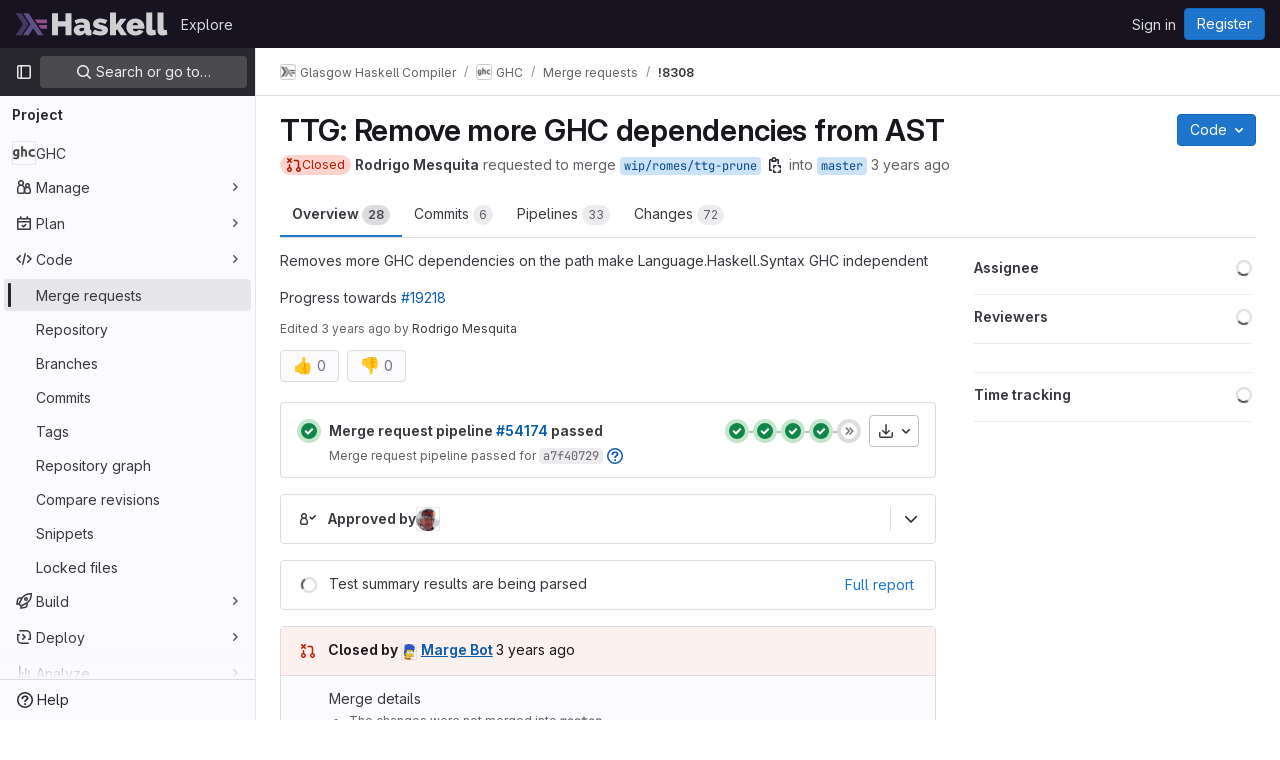

--- FILE ---
content_type: text/javascript; charset=utf-8
request_url: https://gitlab.haskell.org/assets/webpack/1280.f2b5cdf8.chunk.js
body_size: 5140
content:
(this.webpackJsonp=this.webpackJsonp||[]).push([[1280],{Agcx:function(t,e,s){"use strict";var r=s("o4PY"),a=s.n(r),i=s("4lAS"),n=s("lHJB"),o=s("VpDa"),l=s.n(o),c=s("/lV4"),u=s("GuZl"),d={components:{GlButton:i.a},directives:{GlTooltip:n.a},props:{text:{type:String,required:!1,default:""},id:{type:String,required:!1,default:function(){return a()("modal-copy-button-")}},container:{type:String,required:!1,default:""},cssClasses:{type:String,required:!1,default:""},modalId:{type:String,required:!1,default:""},target:{type:String,required:!1,default:""},title:{type:String,required:!1,default:Object(c.__)("Copy")},tooltipPlacement:{type:String,required:!1,default:"top"},tooltipContainer:{type:String,required:!1,default:null},category:{type:String,required:!1,default:"primary"}},computed:{modalDomId(){return this.modalId?"#"+this.modalId:""}},mounted(){var t=this;this.$nextTick((function(){t.clipboard=new l.a(t.$el,{container:document.querySelector(t.modalDomId+" div.modal-content")||document.getElementById(t.container)||document.body}),t.clipboard.on("success",(function(e){t.$root.$emit(u.b,t.id),t.$emit("success",e),e.clearSelection(),e.trigger.blur()})).on("error",(function(e){return t.$emit("error",e)}))}))},destroyed(){this.clipboard&&this.clipboard.destroy()}},p=s("tBpV"),m=Object(p.a)(d,(function(){var t=this;return(0,t._self._c)("gl-button",{directives:[{name:"gl-tooltip",rawName:"v-gl-tooltip",value:{placement:t.tooltipPlacement,container:t.tooltipContainer},expression:"{ placement: tooltipPlacement, container: tooltipContainer }"}],class:t.cssClasses,attrs:{id:t.id,"data-clipboard-target":t.target,"data-clipboard-text":t.text,title:t.title,"aria-label":t.title,category:t.category,icon:"copy-to-clipboard"}})}),[],!1,null,null,null);e.a=m.exports},FAtD:function(t,e,s){"use strict";var r=s("Lzak"),a=s("Y7uC"),i=s("MV2A"),n=s("1cpz"),o=s("lHJB"),l=s("Agcx"),c=s("/lV4"),u={name:"TestCaseDetails",components:{CodeBlock:s("OgoU").a,GlBadge:r.a,GlFriendlyWrap:a.a,GlLink:i.a,GlModal:n.a,ModalCopyButton:l.a},directives:{GlTooltip:o.a},props:{modalId:{type:String,required:!0},testCase:{type:Object,required:!1,default:function(){return{}}},visible:{type:Boolean,required:!1,default:!1}},computed:{failureHistoryMessage(){return this.hasRecentFailures?Object(c.sprintf)(Object(c.n__)("Reports|Failed %{count} time in %{baseBranch} in the last 14 days","Reports|Failed %{count} times in %{baseBranch} in the last 14 days",this.recentFailures.count),{count:this.recentFailures.count,baseBranch:this.recentFailures.base_branch}):null},hasRecentFailures(){return Boolean(this.recentFailures)},recentFailures(){return this.testCase.recent_failures}},text:{name:Object(c.__)("Name"),file:Object(c.__)("File"),duration:Object(c.__)("Execution time"),history:Object(c.__)("History"),trace:Object(c.__)("System output"),attachment:Object(c.s__)("TestReports|Attachment"),copyTestName:Object(c.s__)("TestReports|Copy test name to rerun locally")},modalCloseButton:{text:Object(c.__)("Close"),attributes:{variant:"confirm"}}},d=s("tBpV"),p=Object(d.a)(u,(function(){var t=this,e=t._self._c;return e("gl-modal",{attrs:{"data-testid":"test-case-details-modal","modal-id":t.modalId,title:t.testCase.classname,"action-primary":t.$options.modalCloseButton,visible:t.visible},on:{hidden:function(e){return t.$emit("hidden")}}},[e("div",{staticClass:"-gl-mx-4 gl-my-3 gl-flex gl-flex-wrap"},[e("strong",{staticClass:"col-sm-3"},[t._v(t._s(t.$options.text.name))]),t._v(" "),e("div",{staticClass:"col-sm-9",attrs:{"data-testid":"test-case-name"}},[t._v("\n      "+t._s(t.testCase.name)+"\n    ")])]),t._v(" "),t.testCase.file?e("div",{staticClass:"-gl-mx-4 gl-my-3 gl-flex gl-flex-wrap"},[e("strong",{staticClass:"col-sm-3"},[t._v(t._s(t.$options.text.file))]),t._v(" "),e("div",{staticClass:"col-sm-9",attrs:{"data-testid":"test-case-file"}},[t.testCase.filePath?e("gl-link",{staticClass:"gl-break-words",attrs:{href:t.testCase.filePath}},[t._v("\n        "+t._s(t.testCase.file)+"\n      ")]):e("span",[t._v(t._s(t.testCase.file))]),t._v(" "),e("modal-copy-button",{staticClass:"gl-ml-1",attrs:{title:t.$options.text.copyTestName,text:t.testCase.file,"modal-id":t.modalId,category:"tertiary"}})],1)]):t._e(),t._v(" "),e("div",{staticClass:"-gl-mx-4 gl-my-3 gl-flex gl-flex-wrap"},[e("strong",{staticClass:"col-sm-3"},[t._v(t._s(t.$options.text.duration))]),t._v(" "),t.testCase.formattedTime?e("div",{staticClass:"col-sm-9",attrs:{"data-testid":"test-case-duration"}},[t._v("\n      "+t._s(t.testCase.formattedTime)+"\n    ")]):t.testCase.execution_time?e("div",{staticClass:"col-sm-9",attrs:{"data-testid":"test-case-duration"}},[t._v("\n      "+t._s(t.sprintf("%{value} s",{value:t.testCase.execution_time}))+"\n    ")]):t._e()]),t._v(" "),t.testCase.recent_failures?e("div",{staticClass:"-gl-mx-4 gl-my-3 gl-flex gl-flex-wrap"},[e("strong",{staticClass:"col-sm-3"},[t._v(t._s(t.$options.text.history))]),t._v(" "),e("div",{staticClass:"col-sm-9",attrs:{"data-testid":"test-case-recent-failures"}},[e("gl-badge",{attrs:{variant:"warning"}},[t._v(t._s(t.failureHistoryMessage))])],1)]):t._e(),t._v(" "),t.testCase.attachment_url?e("div",{staticClass:"-gl-mx-4 gl-my-3 gl-flex gl-flex-wrap"},[e("strong",{staticClass:"col-sm-3"},[t._v(t._s(t.$options.text.attachment))]),t._v(" "),e("gl-link",{staticClass:"col-sm-9",attrs:{href:t.testCase.attachment_url,target:"_blank","data-testid":"test-case-attachment-url"}},[e("gl-friendly-wrap",{attrs:{symbols:t.$options.wrapSymbols,text:t.testCase.attachment_url}})],1)],1):t._e(),t._v(" "),t.testCase.system_output?e("div",{staticClass:"-gl-mx-4 gl-my-3 gl-flex gl-flex-wrap",attrs:{"data-testid":"test-case-trace"}},[e("strong",{staticClass:"col-sm-3 gl-mb-2"},[t._v(t._s(t.$options.text.trace))]),t._v(" "),e("code-block",{staticClass:"gl-p-4",attrs:{code:t.testCase.system_output}})],1):t._e()])}),[],!1,null,null,null);e.a=p.exports},Im58:function(t,e,s){"use strict";s.r(e);var r=s("d+lS"),a=s.n(r),i=s("o4PY"),n=s.n(i),o=(s("YSE1"),s("z6RN"),s("b+iX"),s("3UXl"),s("iyoE"),s("v2fZ"),s("aFm2"),s("R9qC"),s("/lV4")),l=s("2ibD"),c=s("QwBj"),u=s("FAtD"),d=s("W8mj"),p=s("kJpN"),m=s("IwOe"),f=s("sHIo"),_=s("xPR0"),g=s("Q33P"),h=s.n(g);s("RFHG"),s("xuo1"),s("UezY"),s("hG7+");const b=function({digit:t,bold:e=!1}={}){return e?`%{strong_start}${t}%{strong_end}`:t},y=function(t=!1){return t?Object(o.__)("%{strong_start}no%{strong_end}"):Object(o.__)("no")},v={copyFailedSpecs:Object(o.s__)("Reports|Copy failed tests"),copyFailedSpecsTooltip:Object(o.s__)("Reports|Copy failed test names to run locally"),label:Object(o.s__)("Reports|Test summary"),loading:Object(o.s__)("Reports|Test summary results are being parsed"),error:Object(o.s__)("Reports|Test summary failed to load results"),newHeader:Object(o.s__)("Reports|New"),fixedHeader:Object(o.s__)("Reports|Fixed"),fullReport:Object(o.s__)("Reports|Full report"),partialReport:Object(o.s__)("Reports|View partial report"),partialReportTooltipText:Object(o.s__)("Reports|See test results while the pipeline is running"),noChanges:function(t){return Object(o.sprintf)(Object(o.s__)("Reports|%{no} changed test results"),{no:y(t)})},resultsString:function(t,e){return Object(o.sprintf)(Object(o.s__)("Reports|%{combinedString} and %{resolvedString}"),{combinedString:t,resolvedString:e})},summaryText:function(t,e){return Object(o.sprintf)(Object(o.__)("%{name}: %{resultsString}"),{name:t,resultsString:e})},failedClause:function(t,e){return Object(o.sprintf)(Object(o.n__)("%{digit} failed","%{digit} failed",t),{digit:b({digit:t,bold:e})})},erroredClause:function(t,e){return Object(o.sprintf)(Object(o.n__)("%{digit} error","%{digit} errors",t),{digit:b({digit:t,bold:e})})},resolvedClause:function(t,e){return Object(o.sprintf)(Object(o.n__)("%{digit} fixed test result","%{digit} fixed test results",t),{digit:b({digit:t,bold:e})})},totalClause:function(t,e){return Object(o.sprintf)(Object(o.n__)("%{digit} total test","%{digit} total tests",t),{digit:b({digit:t,bold:e})})},reportError:Object(o.s__)("Reports|An error occurred while loading report"),reportErrorWithName:function(t){return Object(o.sprintf)(Object(o.s__)("Reports|An error occurred while loading %{name} results"),{name:t})},headReportParsingError:Object(o.s__)("Reports|Head report parsing error:"),baseReportParsingError:Object(o.s__)("Reports|Base report parsing error:"),recentFailureSummary:function(t,e){return e<2?Object(o.sprintf)(Object(o.s__)("Reports|%{recentlyFailed} out of %{failed} failed test has failed more than once in the last 14 days"),{recentlyFailed:t,failed:e}):Object(o.sprintf)(Object(o.n__)("Reports|%{recentlyFailed} out of %{failed} failed tests has failed more than once in the last 14 days","Reports|%{recentlyFailed} out of %{failed} failed tests have failed more than once in the last 14 days",t),{recentlyFailed:t,failed:e})},recentFailureCount:function(t){return Object(o.sprintf)(Object(o.n__)("Reports|Failed %{count} time in %{base_branch} in the last 14 days","Reports|Failed %{count} times in %{base_branch} in the last 14 days",t.count),t)}},C=function(t,e=!1){const{failed:s,errored:r,resolved:a,total:i}=t,n=(s||0)+(r||0),o=s?v.failedClause(s,e):null,l=r?v.erroredClause(r,e):null,c=s&&r?`${o}, ${l}`:o||l,u=a?v.resolvedClause(a,e):null,d=i?v.totalClause(i,e):null;let p=v.noChanges(e);return n?p=a?v.resultsString(c,u):c:a&&(p=u),`${p}, ${d}`},x=function(t="",e={}){const s=C(e,!0);return v.summaryText(t,s)},O=function({name:t="",summary:e={},status:s}){if(!t)return v.reportError;if("error"===s)return v.reportErrorWithName(t);const r=C(e);return v.summaryText(t,r)},j=function(t={}){const{failed:e,recentlyFailed:s}=t;return e&&s?v.recentFailureSummary(s,e):""},S=function({suite_errors:t,summary:e}){if(null!=t&&t.head||null!=t&&t.base){const e=[];return null!=t&&t.head&&e.push(`${v.headReportParsingError} ${t.head}`),null!=t&&t.base&&e.push(`${v.baseReportParsingError} ${t.base}`),e}return[j(e)]},w=function(t){if(h()(t))return 0;return(t.length?t:[t]).map((function(t){return[t.new_failures,t.existing_failures,t.resolved_failures].map((function(t){return t?t.filter((function(t){var e;return(null===(e=t.recent_failures)||void 0===e?void 0:e.count)>1})).length:0})).reduce((function(t,e){return t+e}),0)})).reduce((function(t,e){return t+e}),0)};var $={name:"WidgetTestSummary",components:{MrWidget:d.a,MrWidgetRow:p.a,DynamicScroller:m.a,DynamicScrollerItem:m.b,TestCaseDetails:u.a},mixins:[Object(f.a)()],i18n:v,props:{mr:{type:Object,required:!0}},data:()=>({collapsedData:{},suites:[],modalData:null}),computed:{shouldShowLoading(){if(this.mr.isPipelineActive&&this.glFeatures.mrShowReportsImmediately)return"collapsed"},failedTestNames(){const{data:{suites:t=[]}={}}=this.collapsedData;if(!this.hasSuites)return"";const e=t.flatMap((function(t){return[t.new_failures||[]]})).flatMap((function(t){return t.map((function(t){return t.file}))}));return a()(e).join(" ").trim()},summary(){const{data:{parsingInProgress:t=!1,hasSuiteError:e=!1,summary:s={}}={}}=this.collapsedData;return t?{title:this.$options.i18n.loading}:e?{title:this.$options.i18n.error}:{title:x(this.$options.i18n.label,s),subtitle:j(s)}},statusIcon(){const{data:{status:t=null,hasSuiteError:e=!1}={}}=this.collapsedData;return"failed"===t?_.e.warning:e?_.e.failed:_.e.success},tertiaryButtons(){const t=[];return this.failedTestNames.length>0&&t.push({dataClipboardText:this.failedTestNames,id:n()("copy-to-clipboard"),icon:"copy-to-clipboard",testId:"copy-failed-specs-btn",text:this.$options.i18n.copyFailedSpecs,tooltipText:this.$options.i18n.copyFailedSpecsTooltip,tooltipOnClick:Object(o.__)("Copied")}),t.push({text:this.shouldShowLoading?this.$options.i18n.partialReport:this.$options.i18n.fullReport,href:this.mr.pipeline.path+"/test_report",target:"_blank",trackFullReportClicked:!0,testId:"full-report-link",tooltipText:this.shouldShowLoading?this.$options.i18n.partialReportTooltipText:""}),t},testResultsPath(){return this.mr.testResultsPath},hasSuites(){return this.suites.length>0}},methods:{fetchCollapsedData(){var t=this;return l.a.get(this.testResultsPath).then((function(e){const{data:s={},status:r}=e,{suites:a=[],summary:i={}}=s;return t.collapsedData={...e,data:{hasSuiteError:a.some((function(t){return"error"===t.status})),parsingInProgress:r===c.i,...s,summary:{recentlyFailed:w(a),...i}}},t.suites=t.prepareSuites(t.collapsedData),t.$emit("loaded",i.failed||0),e}))},suiteIcon:t=>"error"===t.status?_.e.error:"failed"===t.status?_.e.failed:_.e.success,testHeader(t,e,s){var r,a;const i=[];return 0===s&&i.push(e),null!==(r=t.recent_failures)&&void 0!==r&&r.count&&null!==(a=t.recent_failures)&&void 0!==a&&a.base_branch&&i.push(v.recentFailureCount(t.recent_failures)),i},mapTestAsChild({iconName:t,sectionHeader:e}){var s=this;return function(r,a){return{id:n()("test-"),header:s.testHeader(r,e,a),text:r.name,actions:[{text:Object(o.__)("View details"),onClick:function(){var t;s.modalData={testCase:{filePath:r.file&&`${s.mr.headBlobPath}/${t=r.file,t.replace(/^\.?\/*/,"")}`,...r}}}}],icon:{name:t}}}},onModalHidden(){this.modalData=null},prepareSuites(t){var e=this;const{data:{suites:s=[]}}=t;return s.map((function(t){return{...t,summary:{recentlyFailed:w(t),...t.summary}}})).map((function(t){return{id:n()("suite-"),text:O(t),subtext:S(t),icon:{name:e.suiteIcon(t)},children:[...[...t.new_failures,...t.new_errors].map(e.mapTestAsChild({sectionHeader:v.newHeader,iconName:_.e.failed})),...[...t.existing_failures,...t.existing_errors].map(e.mapTestAsChild({iconName:_.e.failed})),...[...t.resolved_failures,...t.resolved_errors].map(e.mapTestAsChild({sectionHeader:v.fixedHeader,iconName:_.e.success}))]}}))}}},R=s("tBpV"),F=Object(R.a)($,(function(){var t=this,e=t._self._c;return e("div",[e("mr-widget",{attrs:{"error-text":t.$options.i18n.error,"status-icon-name":t.statusIcon,"loading-state":t.shouldShowLoading,"loading-text":t.$options.i18n.loading,"action-buttons":t.tertiaryButtons,"help-popover":t.$options.helpPopover,"widget-name":t.$options.name,summary:t.summary,"fetch-collapsed-data":t.fetchCollapsedData,"is-collapsible":t.hasSuites,label:t.$options.i18n.label,path:"test-summary"},scopedSlots:t._u([{key:"content",fn:function(){return t._l(t.suites,(function(s){return e("mr-widget-row",{key:s.id,attrs:{level:2,"status-icon-name":s.icon.name,"widget-name":t.$options.name,"data-testid":"extension-list-item"},scopedSlots:t._u([{key:"header",fn:function(){return[e("div",{staticClass:"gl-flex-col"},[e("div",[t._v(t._s(s.text))]),t._v(" "),t._l(s.subtext,(function(r,a){return e("div",{key:`${s.id}-subtext-${a}`,staticClass:"gl-text-sm gl-text-subtle"},[t._v("\n              "+t._s(r)+"\n            ")])}))],2)]},proxy:!0},{key:"body",fn:function(){return[s.children.length>0?e("div",{staticClass:"gl-mt-2 gl-w-full"},[e("dynamic-scroller",{staticClass:"gl-pr-5",style:{maxHeight:"170px"},attrs:{items:s.children,"min-item-size":32,"key-field":"id"},scopedSlots:t._u([{key:"default",fn:function({item:s,active:r}){return[e("dynamic-scroller-item",{attrs:{item:s,active:r}},[t._l(s.header,(function(r,a){return e("strong",{key:`${s.id}-headerText-${a}`,staticClass:"gl-mt-2 gl-block"},[t._v("\n                    "+t._s(r)+"\n                  ")])})),t._v(" "),e("mr-widget-row",{key:s.id,staticClass:"gl-mt-2",attrs:{level:3,"widget-name":t.$options.name,"status-icon-name":s.icon.name,"action-buttons":s.actions},scopedSlots:t._u([{key:"header",fn:function(){return[t._v(t._s(s.text))]},proxy:!0}],null,!0)})],2)]}}],null,!0)})],1):t._e()]},proxy:!0}],null,!0)})}))},proxy:!0}])}),t._v(" "),e("test-case-details",t._b({attrs:{"modal-id":"modal"+t.$options.name,visible:null!==t.modalData},on:{hidden:t.onModalHidden}},"test-case-details",t.modalData,!1))],1)}),[],!1,null,null,null);e.default=F.exports},OgoU:function(t,e,s){"use strict";var r={name:"CodeBlock",props:{code:{type:String,required:!1,default:""},maxHeight:{type:String,required:!1,default:"initial"}},computed:{styleObject(){const{maxHeight:t}=this;return"initial"!==t?{maxHeight:t,overflowY:"auto"}:null}},userColorScheme:window.gon.user_color_scheme},a=s("tBpV"),i=Object(a.a)(r,(function(){var t=this,e=t._self._c;return e("pre",{staticClass:"code-block rounded code",class:t.$options.userColorScheme,style:t.styleObject},[t._t("default",(function(){return[e("code",{staticClass:"gl-block"},[t._v(t._s(t.code))])]}))],2)}),[],!1,null,null,null);e.a=i.exports},Y7uC:function(t,e,s){"use strict";s.d(e,"a",(function(){return o}));var r=s("VTVO"),a=s("MiB8"),i=s("Pyw5");const n={name:"GlFriendlyWrap",functional:!0,props:{text:{type:String,required:!0},symbols:{type:Array,required:!1,default:()=>["/"]}},render(t,e){let{props:s}=e;const{symbols:i,text:n}=s,o=Object(a.b)(i,null!=n?n:""),l=Object(r.b)(()=>t("wbr"),o);return t("span",{class:"gl-break-words"},l)}},o=s.n(i)()({},void 0,n,void 0,void 0,void 0,!1,void 0,void 0,void 0)}}]);
//# sourceMappingURL=1280.f2b5cdf8.chunk.js.map